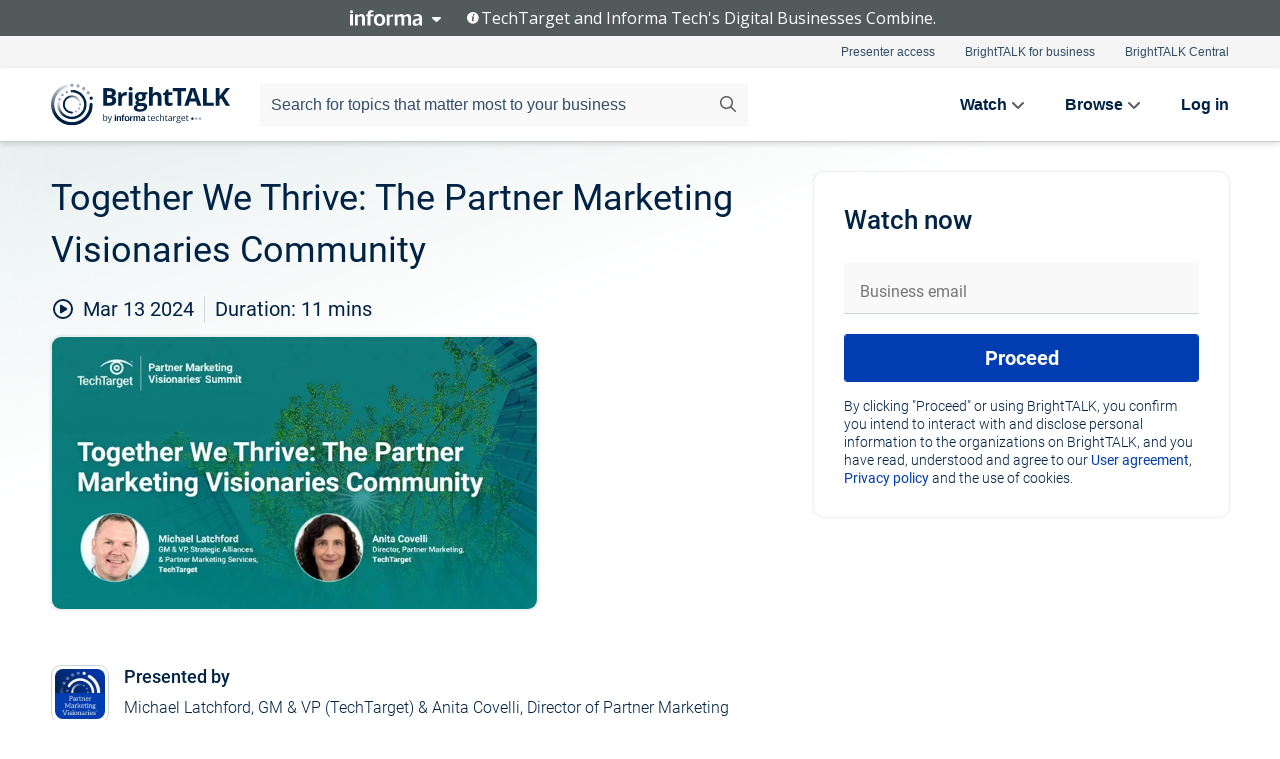

--- FILE ---
content_type: text/html; charset=utf-8
request_url: https://www.brighttalk.com/webcast/18880/604615?utm_source=brighttalk-portal&utm_medium=web&utm_campaign=community&utm_content=upcoming
body_size: 24190
content:
<!DOCTYPE html><html lang="en"><head><meta charSet="utf-8"/><link rel="icon" type="image/png" href="https://assets.brighttalk.com/images/favicon.ico?nocache=1"/><link rel="apple-touch-icon" href="https://assets.brighttalk.com/images/favicon-apple-touch-icon.png?nocache=1"/><link rel="canonical" href="https://www.brighttalk.com/webcast/18880/604615"/><title>Together We Thrive: The Partner Marketing Visionaries Community</title><meta name="description" content="Launched in 2021, Partner Marketing Visionaries is a member-driven community designed for Partner Marketers, by Partner Marketers. Our mission is to ins..."/><meta property="og:type" content="website"/><meta name="og:title" property="og:title" content="Together We Thrive: The Partner Marketing Visionaries Community"/><meta name="og:description" property="og:description" content="Launched in 2021, Partner Marketing Visionaries is a member-driven community designed for Partner Marketers, by Partner Marketers. Our mission is to inspire Partner Marketers and help them hone their craft so they can achieve success for themselves, their programs, and their companies.

Join Michael Latchford (GM &amp; VP, Strategic Alliances &amp; Partner Marketing Services at TechTarget) and Anita Covelli (Director of Partner Marketing at TechTarget) to hear about new ways to stay on top of emerging trends, learn best practices, and connect with your peers, including:

·      Partner Marketing Visionaries LinkedIn Group
·      Partner Marketing Visionaries Interactive Roundtables
·      Partner Marketing Visionaries Discussion Series
·      Partner Marketing Visionaries Resource Library"/><meta property="og:site_name" content="BrightTALK"/><meta property="og:url" content="https://www.brighttalk.com/webcast/18880/604615"/><meta name="brighttalk-channel-id" content="18880"/><meta name="brighttalk-page-architecture" content="react"/><meta name="brighttalk-page-name" content="webcast"/><meta name="brighttalk-content-status" content="recorded"/><meta name="brighttalk-community" content="Social Media Marketing"/><meta name="brighttalk-community-parent" content="Marketing"/><meta name="twitter:card" content="summary"/><meta name="twitter:title" content="Together We Thrive: The Partner Marketing Visionaries Community"/><meta name="twitter:description" content="Launched in 2021, Partner Marketing Visionaries is a member-driven community designed for Partner Marketers, by Partner Marketers. Our mission is to inspire Partner Marketers and help them hone their craft so they can achieve success for themselves, their programs, and their companies.

Join Michael Latchford (GM &amp; VP, Strategic Alliances &amp; Partner Marketing Services at TechTarget) and Anita Covelli (Director of Partner Marketing at TechTarget) to hear about new ways to stay on top of emerging trends, learn best practices, and connect with your peers, including:

·      Partner Marketing Visionaries LinkedIn Group
·      Partner Marketing Visionaries Interactive Roundtables
·      Partner Marketing Visionaries Discussion Series
·      Partner Marketing Visionaries Resource Library"/><meta name="twitter:site" content="BrightTALK"/><meta name="twitter:creator" content=""/><meta property="og:image" content="https://cdn.brighttalk.com/ams/california/images/communication/604615/image_970352.jpg?width=640&amp;height=360"/><meta name="twitter:image" content="https://cdn.brighttalk.com/ams/california/images/communication/604615/image_970352.jpg?width=640&amp;height=360"/><meta name="viewport" content="initial-scale=1.0, width=device-width"/><meta name="robots" content="index,follow"/><script type="application/ld+json">{"@context":"https://schema.org","@type":"Event","name":"Together We Thrive: The Partner Marketing Visionaries Community","description":"Launched in 2021, Partner Marketing Visionaries is a member-driven community designed for Partner Marketers, by Partner Marketers. Our mission is to inspire Partner Marketers and help them hone their craft so they can achieve success for themselves, their programs, and their companies.\n\nJoin Michael Latchford (GM &amp; VP, Strategic Alliances &amp; Partner Marketing Services at TechTarget) and Anita Covelli (Director of Partner Marketing at TechTarget) to hear about new ways to stay on top of emerging trends, learn best practices, and connect with your peers, including:\n\n·      Partner Marketing Visionaries LinkedIn Group\n·      Partner Marketing Visionaries Interactive Roundtables\n·      Partner Marketing Visionaries Discussion Series\n·      Partner Marketing Visionaries Resource Library","about":"Launched in 2021, Partner Marketing Visionaries is a member-driven community designed for Partner Marketers, by Partner Marketers. Our mission is to inspire Partner Marketers and help them hone their craft so they can achieve success for themselves, their programs, and their companies.\n\nJoin Michael Latchford (GM &amp; VP, Strategic Alliances &amp; Partner Marketing Services at TechTarget) and Anita Covelli (Director of Partner Marketing at TechTarget) to hear about new ways to stay on top of emerging trends, learn best practices, and connect with your peers, including:\n\n·      Partner Marketing Visionaries LinkedIn Group\n·      Partner Marketing Visionaries Interactive Roundtables\n·      Partner Marketing Visionaries Discussion Series\n·      Partner Marketing Visionaries Resource Library","startDate":"2024-03-13T19:45:00Z","endDate":"2024-03-13T19:45:11.000Z","url":"https://www.brighttalk.com/webcast/18880/604615","duration":"PT0H0M11S","location":{"@type":"VirtualLocation","name":"BrightTALK","url":"https://www.brighttalk.com/webcast/18880/604615","description":"Launched in 2021, Partner Marketing Visionaries is a member-driven community designed for Partner Marketers, by Partner Marketers. Our mission is to inspire Partner Marketers and help them hone their craft so they can achieve success for themselves, their programs, and their companies.\n\nJoin Michael Latchford (GM &amp; VP, Strategic Alliances &amp; Partner Marketing Services at TechTarget) and Anita Covelli (Director of Partner Marketing at TechTarget) to hear about new ways to stay on top of emerging trends, learn best practices, and connect with your peers, including:\n\n·      Partner Marketing Visionaries LinkedIn Group\n·      Partner Marketing Visionaries Interactive Roundtables\n·      Partner Marketing Visionaries Discussion Series\n·      Partner Marketing Visionaries Resource Library","image":"https://cdn.brighttalk.com/ams/california/images/communication/604615/image_970352.jpg?width=640&amp;height=360"},"image":"https://cdn.brighttalk.com/ams/california/images/communication/604615/image_970352.jpg?width=640&amp;height=360","performer":"Michael Latchford, GM &amp; VP (TechTarget) &amp; Anita Covelli, Director of Partner Marketing (TechTarget)","organizer":{"@type":"Organization","name":"Partner Marketing Visionaries","description":"Partner Marketing Visionaries™ is a member-driven community created to help B2B technology Partner Marketers hone their craft and achieve success for themselves, their programs, and their companies. Stay on top of emerging market trends and learn best practices from 50+ Partner Marketing executives at some of the world’s leading technology companies. These experts share their insights into everything from crafting effective joint go-to-market strategies to driving demand with and through partners to proving Partner Marketing’s impact to the business.\n\n \n\nAbout Informa TechTarget: Infoma TechTarget’s dedicated, global Partner Marketing Services team provides white-glove support and turnkey solutions for Strategy, Content, and Demand. We can help you validate your “better together” story, communicate it throughout the IT buyer’s journey, and access and influence our worldwide network of 50M+ B2B professionals to drive thought leadership, leads, and partner pipeline.","url":"https://www.brighttalk.com/channel/18880"},"eventAttendanceMode":"OnlineEventAttendanceMode","eventStatus":"EventScheduled","aggregateRating":{"@type":"AggregateRating","bestRating":"5","worstRating":"1","ratingValue":"5","ratingCount":"1"}}</script><script async="" src="https://unpkg.com/date-time-format-timezone@latest/build/browserified/date-time-format-timezone-complete-min.js"></script><style type="text/css">

    #cmp-banner {
      position: fixed;
      bottom: 0;
      left: 0;
      z-index: 1200;
    }
    @media (min-width: 960px) {
      #cmp-banner {
        bottom: 20px;
        left: 20px;
      }
    }
    #cmp-banner:empty {
      display: none;
    }

  </style><script type="text/javascript">
	"use strict";function _typeof(t){return(_typeof="function"==typeof Symbol&&"symbol"==typeof Symbol.iterator?function(t){return typeof t}:function(t){return t&&"function"==typeof Symbol&&t.constructor===Symbol&&t!==Symbol.prototype?"symbol":typeof t})(t)}!function(){var t=function(){var t,e,o=[],n=window,r=n;for(;r;){try{if(r.frames.__tcfapiLocator){t=r;break}}catch(t){}if(r===n.top)break;r=r.parent}t||(!function t(){var e=n.document,o=!!n.frames.__tcfapiLocator;if(!o)if(e.body){var r=e.createElement("iframe");r.style.cssText="display:none",r.name="__tcfapiLocator",e.body.appendChild(r)}else setTimeout(t,5);return!o}(),n.__tcfapi=function(){for(var t=arguments.length,n=new Array(t),r=0;r<t;r++)n[r]=arguments[r];if(!n.length)return o;"setGdprApplies"===n[0]?n.length>3&&2===parseInt(n[1],10)&&"boolean"==typeof n[3]&&(e=n[3],"function"==typeof n[2]&&n[2]("set",!0)):"ping"===n[0]?"function"==typeof n[2]&&n[2]({gdprApplies:e,cmpLoaded:!1,cmpStatus:"stub"}):o.push(n)},n.addEventListener("message",(function(t){var e="string"==typeof t.data,o={};if(e)try{o=JSON.parse(t.data)}catch(t){}else o=t.data;var n="object"===_typeof(o)&&null!==o?o.__tcfapiCall:null;n&&window.__tcfapi(n.command,n.version,(function(o,r){var a={__tcfapiReturn:{returnValue:o,success:r,callId:n.callId}};t&&t.source&&t.source.postMessage&&t.source.postMessage(e?JSON.stringify(a):a,"*")}),n.parameter)}),!1))};"undefined"!=typeof module?module.exports=t:t()}();

	(function () { var e = false; var c = window; var t = document; function r() { if (!c.frames["__uspapiLocator"]) { if (t.body) { var a = t.body; var e = t.createElement("iframe"); e.style.cssText = "display:none"; e.name = "__uspapiLocator"; a.appendChild(e) } else { setTimeout(r, 5) } } } r(); function p() { var a = arguments; __uspapi.a = __uspapi.a || []; if (!a.length) { return __uspapi.a } else if (a[0] === "ping") { a[2]({ gdprAppliesGlobally: e, cmpLoaded: false }, true) } else { __uspapi.a.push([].slice.apply(a)) } } function l(t) { var r = typeof t.data === "string"; try { var a = r ? JSON.parse(t.data) : t.data; if (a.__cmpCall) { var n = a.__cmpCall; c.__uspapi(n.command, n.parameter, function (a, e) { var c = { __cmpReturn: { returnValue: a, success: e, callId: n.callId } }; t.source.postMessage(r ? JSON.stringify(c) : c, "*") }) } } catch (a) { } } if (typeof __uspapi !== "function") { c.__uspapi = p; __uspapi.msgHandler = l; c.addEventListener("message", l, false) } })();

	window.__gpp_addFrame=function(e){if(!window.frames[e])if(document.body){var t=document.createElement("iframe");t.style.cssText="display:none",t.name=e,document.body.appendChild(t)}else window.setTimeout(window.__gpp_addFrame,10,e)},window.__gpp_stub=function(){var e=arguments;if(__gpp.queue=__gpp.queue||[],__gpp.events=__gpp.events||[],!e.length||1==e.length&&"queue"==e[0])return __gpp.queue;if(1==e.length&&"events"==e[0])return __gpp.events;var t=e[0],p=e.length>1?e[1]:null,s=e.length>2?e[2]:null;if("ping"===t)p({gppVersion:"1.1",cmpStatus:"stub",cmpDisplayStatus:"hidden",signalStatus:"not ready",supportedAPIs:["2:tcfeuv2","5:tcfcav1","6:uspv1","7:usnatv1","8:uscav1","9:usvav1","10:uscov1","11:usutv1","12:usctv1"],cmpId:0,sectionList:[],applicableSections:[],gppString:"",parsedSections:{}},!0);else if("addEventListener"===t){"lastId"in __gpp||(__gpp.lastId=0),__gpp.lastId++;var n=__gpp.lastId;__gpp.events.push({id:n,callback:p,parameter:s}),p({eventName:"listenerRegistered",listenerId:n,data:!0,pingData:{gppVersion:"1.1",cmpStatus:"stub",cmpDisplayStatus:"hidden",signalStatus:"not ready",supportedAPIs:["2:tcfeuv2","5:tcfcav1","6:uspv1","7:usnatv1","8:uscav1","9:usvav1","10:uscov1","11:usutv1","12:usctv1"],cmpId:0,sectionList:[],applicableSections:[],gppString:"",parsedSections:{}}},!0)}else if("removeEventListener"===t){for(var a=!1,i=0;i<__gpp.events.length;i++)if(__gpp.events[i].id==s){__gpp.events.splice(i,1),a=!0;break}p({eventName:"listenerRemoved",listenerId:s,data:a,pingData:{gppVersion:"1.1",cmpStatus:"stub",cmpDisplayStatus:"hidden",signalStatus:"not ready",supportedAPIs:["2:tcfeuv2","5:tcfcav1","6:uspv1","7:usnatv1","8:uscav1","9:usvav1","10:uscov1","11:usutv1","12:usctv1"],cmpId:0,sectionList:[],applicableSections:[],gppString:"",parsedSections:{}}},!0)}else"hasSection"===t?p(!1,!0):"getSection"===t||"getField"===t?p(null,!0):__gpp.queue.push([].slice.apply(e))},window.__gpp_msghandler=function(e){var t="string"==typeof e.data;try{var p=t?JSON.parse(e.data):e.data}catch(e){p=null}if("object"==typeof p&&null!==p&&"__gppCall"in p){var s=p.__gppCall;window.__gpp(s.command,(function(p,n){var a={__gppReturn:{returnValue:p,success:n,callId:s.callId}};e.source.postMessage(t?JSON.stringify(a):a,"*")}),"parameter"in s?s.parameter:null,"version"in s?s.version:"1.1")}},"__gpp"in window&&"function"==typeof window.__gpp||(window.__gpp=window.__gpp_stub,window.addEventListener("message",window.__gpp_msghandler,!1),window.__gpp_addFrame("__gppLocator"));

	window._sp_queue = [];
	window._sp_ = {
		config: {
			accountId: 370,
			baseEndpoint: 'https://cdn.privacy-mgmt.com',
			usnat: {
					 includeUspApi: true
			  },

			gdpr: { },
			events: {
				onMessageChoiceSelect: function (message_type, choice_id, choice_type_id) {

					// Code to make 'Accept' and 'Reject' buttons work in the CPPA banner
					if (message_type === "usnat") {
						console.log(choice_type_id);
						if (choice_type_id === 11 || choice_type_id === 13) {
							document.getElementById("cmp-banner").style.display = "none";
						}
						if (choice_type_id === 11) {
							localStorage.setItem("acceptconsent", "true");
						} else {
							localStorage.setItem("acceptconsent", "false");
						}
					} else {
						if (choice_type_id === 11) {
							localStorage.setItem("acceptconsent", "true");
						} else {
							localStorage.setItem("acceptconsent", "false");
						}
					}

				},
				onMessageReady: function() {
					console.log('[event] onMessageReady', arguments);
				},
				onMessageChoiceError: function() {
					console.log('[event] onMessageChoiceError', arguments);
				},
				onPrivacyManagerAction: function() {
					console.log('[event] onPrivacyManagerAction', arguments);
				},
				onPMCancel: function() {
					console.log('[event] onPMCancel', arguments);
				},
				onMessageReceiveData: function() {
					console.log('[event] onMessageReceiveData', arguments);
				},
				onSPPMObjectReady: function() {
					console.log('[event] onSPPMObjectReady', arguments);
				},
				onConsentReady: function (message_type, choice_type_id, choice_id, consentUUID, euconsent) {
					console.log('[event] onConsentReady', arguments);
				},
				onError: function() {
					console.log('[event] onError', arguments);
				},
			}
		}
	}
	</script><script src="https://cdn.privacy-mgmt.com/unified/wrapperMessagingWithoutDetection.js" async=""></script><meta name="next-head-count" content="31"/><script type="text/javascript">

    window.dataLayer = window.dataLayer || [];
    function gtag() { dataLayer.push(arguments); }

    //default behavior
    gtag('consent', 'default', {
      'ad_storage': 'granted',
      'analytics_storage': 'granted',
      'wait_for_update': 500
    });

    //behavior specific for end-users in the EEA
    gtag('consent', 'default', {
      'ad_storage': 'denied',
      'analytics_storage': 'denied',
      'region': ['BE', 'BG', 'CZ', 'DK', 'CY', 'LV', 'LT', 'LU', 'ES', 'FR', 'HR', 'IT', 'PL', 'PT', 'RO', 'SI', 'HU', 'MT', 'NL', 'AT', 'IS', 'LI', 'NO', 'SK', 'FI', 'SE', 'DE', 'EE', 'IE', 'EL'],
      'wait_for_update': 500
    });

  </script><script id="gtmScript" nonce="">(function(w,d,s,l,i){w[l]=w[l]||[];w[l].push({'gtm.start':
                    new Date().getTime(),event:'gtm.js'});var f=d.getElementsByTagName(s)[0],
                    j=d.createElement(s),dl=l!='dataLayer'?'&l='+l:'';j.async=true;j.src=
                    'https://www.googletagmanager.com/gtm.js?id='+i+dl;var n=d.querySelector('[nonce]');
                    n&&j.setAttribute('nonce',n.nonce||n.getAttribute('nonce'));f.parentNode.insertBefore(j,f);
                    })(window,document,'script','dataLayer','GTM-NCXH7DF');</script><meta name="brighttalk-build"/><script type="module" src="https://www.brighttalk.com/globalauth-helpercomponent/globalauth-helpercomponent.esm.js"></script><link rel="preload" href="/webcast/_next/static/css/4408fd0edb7eefd9.css" as="style"/><link rel="stylesheet" href="/webcast/_next/static/css/4408fd0edb7eefd9.css" data-n-g=""/><link rel="preload" href="/webcast/_next/static/css/bf90c7f80c3d688c.css" as="style"/><link rel="stylesheet" href="/webcast/_next/static/css/bf90c7f80c3d688c.css" data-n-p=""/><link rel="preload" href="/webcast/_next/static/css/ce5fea244d2c7257.css" as="style"/><link rel="stylesheet" href="/webcast/_next/static/css/ce5fea244d2c7257.css"/><noscript data-n-css=""></noscript><script defer="" nomodule="" src="/webcast/_next/static/chunks/polyfills-c67a75d1b6f99dc8.js"></script><script defer="" src="/webcast/_next/static/chunks/479.00bec7571fc3660a.js"></script><script src="/webcast/_next/static/chunks/webpack-26f4cc8e0a501328.js" defer=""></script><script src="/webcast/_next/static/chunks/framework-aeb85a5e071ca0cb.js" defer=""></script><script src="/webcast/_next/static/chunks/main-c05ad2e766969304.js" defer=""></script><script src="/webcast/_next/static/chunks/pages/_app-88b1430bbcaffaa8.js" defer=""></script><script src="/webcast/_next/static/chunks/ad54e6ef-baf8410d2a54234b.js" defer=""></script><script src="/webcast/_next/static/chunks/28455a0b-f262a48674952fe5.js" defer=""></script><script src="/webcast/_next/static/chunks/94-0fcdae1b49b3bd17.js" defer=""></script><script src="/webcast/_next/static/chunks/245-c192ff7fc3392b81.js" defer=""></script><script src="/webcast/_next/static/chunks/9-0a25cac403357889.js" defer=""></script><script src="/webcast/_next/static/chunks/pages/%5BchannelId%5D/%5BwebcastId%5D-cc704ed89ef6659b.js" defer=""></script><script src="/webcast/_next/static/3238/_buildManifest.js" defer=""></script><script src="/webcast/_next/static/3238/_ssgManifest.js" defer=""></script><style id="__jsx-3739872347">.previewImg.jsx-3739872347{background:url(https://cdn.brighttalk.com/ams/california/images/communication/604615/image_970352.jpg?width=640&height=360)center center no-repeat;-webkit-filter:blur(4rem)grayscale(30%);filter:blur(4rem)grayscale(30%);opacity:.17;-webkit-background-size:cover;-moz-background-size:cover;-o-background-size:cover;background-size:cover;width:100%;height:100%;-webkit-transform:scale(1.1);-moz-transform:scale(1.1);-ms-transform:scale(1.1);-o-transform:scale(1.1);transform:scale(1.1)}</style></head><body><noscript><iframe src="https://www.googletagmanager.com/ns.html?id=GTM-NCXH7DF"
                height="0" width="0" style="display:none;visibility:hidden"></iframe></noscript><div id="__next"> <div class="InformaBanner_light__oav1_ InformaBanner_banner__5OVWh"><div class="InformaBanner_container__lAm_Y"><div class="InformaBanner_line-message__vc5WN"><button class="InformaBanner_btn-toggle__6eadl"><img class="InformaBanner_logo-text__5ZhoW" src="[data-uri]" alt="Informa Logo"/><img class="InformaBanner_icon-downArrow__iK5Eo" src="[data-uri]" alt="Toggle"/></button><p><img class="InformaBanner_icon-info__cbp6P" src="[data-uri]" alt="Info"/><span class="">TechTarget and Informa Tech&#x27;s Digital Businesses Combine.</span></p></div><div class="InformaBanner_expanded-message-detail__ZfXMh"><p class="InformaBanner_en__B2IaO InformaBanner_lead-copy__kkQ9H"><span class="">Together, we power an unparalleled network of 220+ online properties covering 10,000+ granular topics, serving an audience of 50+ million professionals with original, objective content from trusted sources. We help you gain critical insights and make more informed decisions across your business priorities.</span></p></div></div></div><div class="PageContent_app__Tw3yY"><div id="cmp-banner"></div><div class="ClientHeader_ClientHeader__Yhcmr ClientHeader_ClientHeader-basics__Tkt9O" data-preview-img="https://cdn.brighttalk.com/ams/california/images/communication/604615/image_970352.jpg?width=640&amp;height=360" aria-hidden="true" data-bdd="client-header"><div class="jsx-3739872347 previewImg"></div><div class="ClientHeader_ClientHeader--Gradient___ql1Q ClientHeader_ClientHeader-basics__Tkt9O"></div></div><span><div class="GlobalHeader_global-header__7RU_n"><link rel="modulepreload" href="https://www.brighttalk.com/webcomponent/dist/brighttalk-web-components/brighttalk-web-components.esm.js"/></div></span><div class="Container_Container__cJtME PageContent_Player-Content__cuHLP"><main class="PageContent_Player-Content-Main__dT2hM" id="bt-player-content-main"><section class="Section_Section30__FyFjI"><h1 class="globalStyle_hnr__RgsYz" data-bdd="player-webcast-title">Together We Thrive: The Partner Marketing Visionaries Community</h1><section class="Section_Section10__MY7SZ WebcastHeader_WebcastHeader-Subheader-Container__eoyOs" data-bdd="player-webcast-content"><div class="WebcastHeader_WebcastHeaders-wrap__ub947"><div class="WebcastHeader_WebcastHeader-Subheader__2hOd6"><div class="WebcastHeader_WebcastHeader-date-time-wrap__5DSIB"><time class="WebcastHeader_WebcastHeader-Duration__Ojp_n" data-bdd="player-webcast-duration" dateTime="11m"><span>Duration: </span><span>11<!-- --> mins</span></time></div></div><div class="WebcastHeader_WebcastHeader-Extra__mYsCW"></div></div></section><section class="Section_Section40__iljNL DefaultWebcastContent_DefaultWebcastContent--pad-right__m0r9W"><div class="PlayerPlaceholder_outer__erL98" data-bdd="player-placeholder"><div class="PlayerPlaceholder_PlayerPlaceholder__E0yEP" id="default-placeholder"><div style="--aspect-ratio:(16/9)" data-bdd="thumbnail-container" class="Thumbnail_thumbnail__nQlEr Thumbnail_thumbnail--small__tLn5m thumbnail PlayerPlaceholder_PlayerPlaceholder-ThumbnailIE__p2acC PlayerPlaceholder_PlayerPlaceholder--max-height__ylfXH PlayerPlaceholder_PlayerNoCrusor__AAgzp"><img src="https://cdn.brighttalk.com/ams/california/images/communication/604615/image_970352.jpg?width=640&amp;height=360" alt="" class="Thumbnail_thumbnail-img__Odh48" data-bdd="player-placeholder-thumbnail" width="647" height="364"/></div></div></div></section><section data-bdd="player-details"><article class="DefaultWebcastContent_DefaultWebcastContent-article__NVTL1"><div class="DefaultWebcastContent_DefaultWebcastContent-ChannelLogo__PbB1y" data-bdd="player-channel-logo" aria-hidden="true"><div class="DefaultWebcastContent_Channel-Image-Wrapper__BBPXC"><img alt="Partner Marketing Visionaries" loading="lazy" width="300" height="300" decoding="async" data-nimg="1" class="img-fluid h-100 w-100" style="color:transparent" srcSet="/webcast/_next/image?url=https%3A%2F%2Fcdn.brighttalk.com%2Fams%2Fcalifornia%2Fimages%2Fchannel%2F18880%2Fimage_1022091.jpg%3Fwidth%3D300%26height%3D300&amp;w=384&amp;q=75 1x, /webcast/_next/image?url=https%3A%2F%2Fcdn.brighttalk.com%2Fams%2Fcalifornia%2Fimages%2Fchannel%2F18880%2Fimage_1022091.jpg%3Fwidth%3D300%26height%3D300&amp;w=640&amp;q=75 2x" src="/webcast/_next/image?url=https%3A%2F%2Fcdn.brighttalk.com%2Fams%2Fcalifornia%2Fimages%2Fchannel%2F18880%2Fimage_1022091.jpg%3Fwidth%3D300%26height%3D300&amp;w=640&amp;q=75"/></div></div><div class="DefaultWebcastContent_DefaultWebcastContent-Presented__pye_R"><h2 class="DefaultWebcastContent_DefaultWebcastContent-Header3__AZoDj">Presented by</h2><p class="DefaultWebcastContent_DefaultWebcastContent-P__e8prc" data-bdd="player-presenter">Michael Latchford, GM &amp; VP (TechTarget) &amp; Anita Covelli, Director of Partner Marketing (TechTarget)</p></div></article><article><h2 class="DefaultWebcastContent_DefaultWebcastContent-Header3__AZoDj">About this talk</h2><div class="DefaultWebcastContent_DefaultWebcastContent-P__e8prc" data-bdd="player-body"><div class="Markdown_Markdown__kIRZG">Launched in 2021, Partner Marketing Visionaries is a member-driven community designed for Partner Marketers, by Partner Marketers. Our mission is to inspire Partner Marketers and help them hone their craft so they can achieve success for themselves, their programs, and their companies.

Join Michael Latchford (GM & VP, Strategic Alliances & Partner Marketing Services at TechTarget) and Anita Covelli (Director of Partner Marketing at TechTarget) to hear about new ways to stay on top of emerging trends, learn best practices, and connect with your peers, including:

·      Partner Marketing Visionaries LinkedIn Group
·      Partner Marketing Visionaries Interactive Roundtables
·      Partner Marketing Visionaries Discussion Series
·      Partner Marketing Visionaries Resource Library</div></div></article></section></section><div class="ChannelInfo_channel-info-container__qA1DZ"><div class="ChannelInfo_horizontal-card__Zig9Q mb-4 row"><div class="ChannelInfo_channel-info-wrapper__M9Baq"><div class="col-md-4 ChannelInfo_channel-info-image__OBxNW"><div class="ChannelInfo_card-image-wrapper__AFlnA"><a href="https://www.brighttalk.com/channel/18880/" title="Visit Partner Marketing Visionaries&#x27;s channel" data-bdd="channel-info-channel-link"><img alt="Partner Marketing Visionaries" loading="lazy" width="300" height="300" decoding="async" data-nimg="1" class="img-fluid h-100 w-100 ChannelInfo_card-image__xy9wa" style="color:transparent" srcSet="/webcast/_next/image?url=https%3A%2F%2Fcdn.brighttalk.com%2Fams%2Fcalifornia%2Fimages%2Fchannel%2F18880%2Fimage_1022091.jpg%3Fwidth%3D300%26height%3D300&amp;w=384&amp;q=75 1x, /webcast/_next/image?url=https%3A%2F%2Fcdn.brighttalk.com%2Fams%2Fcalifornia%2Fimages%2Fchannel%2F18880%2Fimage_1022091.jpg%3Fwidth%3D300%26height%3D300&amp;w=640&amp;q=75 2x" src="/webcast/_next/image?url=https%3A%2F%2Fcdn.brighttalk.com%2Fams%2Fcalifornia%2Fimages%2Fchannel%2F18880%2Fimage_1022091.jpg%3Fwidth%3D300%26height%3D300&amp;w=640&amp;q=75"/></a></div></div><div class="ChannelInfo_card-body__Cm7rx col-md-8"><a href="https://www.brighttalk.com/channel/18880/" title="Visit Partner Marketing Visionaries&#x27;s channel" data-bdd="channel-info-channel-link" class="ChannelInfo_card-title-link__erJbG"><h2 class="ChannelInfo_card-title__uZ534">Partner Marketing Visionaries</h2></a><div class="ChannelInfo_card-statistics__HDPkB"><span data-bdd="channel-info-subscribers">12095<!-- --> subscribers</span><span><span class="ChannelInfo_text-divider__IdRn6"></span>68<!-- --> talks</span></div><div class="ChannelInfo_card-strapline__hBp5d"><span width="0"><span></span><span>Insights + best practices for Partner Marketers, by Partner Marketers</span><span style="position:fixed;visibility:hidden;top:0;left:0">…</span></span></div><div class="ChannelInfo_card-description__vs4sW"><span width="0"><span></span><span>Partner Marketing Visionaries™ is a member-driven community created to help B2B technology Partner Marketers hone their craft and achieve success for themselves, their programs, and their companies. Stay on top of emerging market trends and learn best practices from 50+ Partner Marketing executives at some of the world’s leading technology companies. These experts share their insights into everything from crafting effective joint go-to-market strategies to driving demand with and through partners to proving Partner Marketing’s impact to the business.

 

About Informa TechTarget: Infoma TechTarget’s dedicated, global Partner Marketing Services team provides white-glove support and turnkey solutions for Strategy, Content, and Demand. We can help you validate your “better together” story, communicate it throughout the IT buyer’s journey, and access and influence our worldwide network of 50M+ B2B professionals to drive thought leadership, leads, and partner pipeline.</span><span style="position:fixed;visibility:hidden;top:0;left:0">…</span></span></div></div></div></div></div><section class="Section_Section30__FyFjI RelatedTopics_RelatedTopics__J973v" data-bdd="related-topic"><div class="RelatedTopics_RelatedTopics-Label__Qc2fT" data-bdd="related-topic-header">Related topics</div><div class="RelatedTopics_RelatedTopics-Items__VQabW" data-bdd="related-topic-items"><a href="https://www.brighttalk.com/topic/partner-marketing-visionaries" class="RelatedTopics_RelatedTopics-Link__p7ZnJ" data-bdd="related-topic-0-link"><div class="RelatedTopics_RelatedTopics-Item__T42J0" data-bdd="related-topic-0-text">partner marketing visionaries</div></a><a href="https://www.brighttalk.com/topic/pmv-summit" class="RelatedTopics_RelatedTopics-Link__p7ZnJ" data-bdd="related-topic-1-link"><div class="RelatedTopics_RelatedTopics-Item__T42J0" data-bdd="related-topic-1-text">pmv summit</div></a><a href="https://www.brighttalk.com/topic/pmv" class="RelatedTopics_RelatedTopics-Link__p7ZnJ" data-bdd="related-topic-2-link"><div class="RelatedTopics_RelatedTopics-Item__T42J0" data-bdd="related-topic-2-text">pmv</div></a><a href="https://www.brighttalk.com/topic/partner" class="RelatedTopics_RelatedTopics-Link__p7ZnJ" data-bdd="related-topic-3-link"><div class="RelatedTopics_RelatedTopics-Item__T42J0" data-bdd="related-topic-3-text">partner</div></a><a href="https://www.brighttalk.com/topic/alliance" class="RelatedTopics_RelatedTopics-Link__p7ZnJ" data-bdd="related-topic-4-link"><div class="RelatedTopics_RelatedTopics-Item__T42J0" data-bdd="related-topic-4-text">alliance</div></a><a href="https://www.brighttalk.com/topic/partner-marketing" class="RelatedTopics_RelatedTopics-Link__p7ZnJ" data-bdd="related-topic-5-link"><div class="RelatedTopics_RelatedTopics-Item__T42J0" data-bdd="related-topic-5-text">Partner Marketing</div></a><a href="https://www.brighttalk.com/topic/alliance-marketing" class="RelatedTopics_RelatedTopics-Link__p7ZnJ" data-bdd="related-topic-6-link"><div class="RelatedTopics_RelatedTopics-Item__T42J0" data-bdd="related-topic-6-text">alliance marketing</div></a><a href="https://www.brighttalk.com/topic/channel-marketing" class="RelatedTopics_RelatedTopics-Link__p7ZnJ" data-bdd="related-topic-7-link"><div class="RelatedTopics_RelatedTopics-Item__T42J0" data-bdd="related-topic-7-text">channel marketing</div></a><a href="https://www.brighttalk.com/topic/partner-ecosystem" class="RelatedTopics_RelatedTopics-Link__p7ZnJ" data-bdd="related-topic-8-link"><div class="RelatedTopics_RelatedTopics-Item__T42J0" data-bdd="related-topic-8-text">partner ecosystem</div></a><a href="https://www.brighttalk.com/topic/partner-strategy" class="RelatedTopics_RelatedTopics-Link__p7ZnJ" data-bdd="related-topic-9-link"><div class="RelatedTopics_RelatedTopics-Item__T42J0" data-bdd="related-topic-9-text">partner strategy</div></a></div></section></main><aside class="PageContent_Player-Content-Aside__ejqAg"><div class="SidePanel_form-wrapper__XAlVE"><div class="SidePanel_globalauth-wrapper__fRQUj"><div class="SidePanel_spinner-wrapper__vIlwe"><div class="GlobalAuthSkeleton_wrapper__bWg5s"><div class="GlobalAuthSkeleton_skeleton-loader-item__QXrVE GlobalAuthSkeleton_heading__oXy64"></div><div class="GlobalAuthSkeleton_skeleton-loader-item__QXrVE GlobalAuthSkeleton_input__q43DK"></div><div class="GlobalAuthSkeleton_skeleton-loader-item__QXrVE GlobalAuthSkeleton_button__Ji96E"></div><div class="GlobalAuthSkeleton_skeleton-loader-item__QXrVE GlobalAuthSkeleton_text___CPXT"></div><div class="GlobalAuthSkeleton_privacy-text__U75_Y"><div class="GlobalAuthSkeleton_skeleton-loader-item__QXrVE GlobalAuthSkeleton_text___CPXT"></div><div class="GlobalAuthSkeleton_skeleton-loader-item__QXrVE GlobalAuthSkeleton_text___CPXT"></div><div class="GlobalAuthSkeleton_skeleton-loader-item__QXrVE GlobalAuthSkeleton_text___CPXT"></div><div class="GlobalAuthSkeleton_skeleton-loader-item__QXrVE GlobalAuthSkeleton_text___CPXT"></div><div class="GlobalAuthSkeleton_skeleton-loader-item__QXrVE GlobalAuthSkeleton_text-1__a9eLg"></div></div></div></div></div></div></aside></div><div class="global-footer"><style>
       .global-footer {
			background-color: #283857;
			min-height: 394px;
		}
      </style></div><script src="https://www.brighttalk.com/webcomponent/dist/techtarget-informa-banner/techtarget-informa-footer.js?v=1.0.0"></script><techtarget-informa-footer theme="light" language="en"></techtarget-informa-footer></div> </div><script id="__NEXT_DATA__" type="application/json">{"props":{"pageProps":{"channelId":"18880","webcastId":"604615","channel":{"id":18880,"statistics":{"upcomingCommunications":"2","liveCommunications":"0","recordedCommunications":"66","subscribers":"12095","viewedSeconds":"5866592"},"channelName":"Partner Marketing Visionaries","channelUrl":"https://www.brighttalk.com/channel/18880","channelDescription":"Partner Marketing Visionaries™ is a member-driven community created to help B2B technology Partner Marketers hone their craft and achieve success for themselves, their programs, and their companies. Stay on top of emerging market trends and learn best practices from 50+ Partner Marketing executives at some of the world’s leading technology companies. These experts share their insights into everything from crafting effective joint go-to-market strategies to driving demand with and through partners to proving Partner Marketing’s impact to the business.\n\n \n\nAbout Informa TechTarget: Infoma TechTarget’s dedicated, global Partner Marketing Services team provides white-glove support and turnkey solutions for Strategy, Content, and Demand. We can help you validate your “better together” story, communicate it throughout the IT buyer’s journey, and access and influence our worldwide network of 50M+ B2B professionals to drive thought leadership, leads, and partner pipeline.","strapLine":"Insights + best practices for Partner Marketers, by Partner Marketers","visibility":"included","channelImg":"https://cdn.brighttalk.com/ams/california/images/channel/18880/image_1022091.jpg?width=300\u0026height=300","locale":"en-US","showAttendees":true,"showShare":true,"showSocial":true},"webcast":{"id":604615,"channel":{"id":18880},"title":"Together We Thrive: The Partner Marketing Visionaries Community","description":"Launched in 2021, Partner Marketing Visionaries is a member-driven community designed for Partner Marketers, by Partner Marketers. Our mission is to inspire Partner Marketers and help them hone their craft so they can achieve success for themselves, their programs, and their companies.\n\nJoin Michael Latchford (GM \u0026 VP, Strategic Alliances \u0026 Partner Marketing Services at TechTarget) and Anita Covelli (Director of Partner Marketing at TechTarget) to hear about new ways to stay on top of emerging trends, learn best practices, and connect with your peers, including:\n\n·      Partner Marketing Visionaries LinkedIn Group\n·      Partner Marketing Visionaries Interactive Roundtables\n·      Partner Marketing Visionaries Discussion Series\n·      Partner Marketing Visionaries Resource Library","presenter":"Michael Latchford, GM \u0026 VP (TechTarget) \u0026 Anita Covelli, Director of Partner Marketing (TechTarget)","duration":11,"keywords":"partner marketing visionaries, pmv summit, pmv, partner, alliance, Partner Marketing, alliance marketing, channel marketing, partner ecosystem, partner strategy","start":"2024-03-13T19:45:00Z","entryTime":"2024-03-13T19:40:00Z","end":"","status":"recorded","timeZone":"America/New_York","url":"https://www.brighttalk.com/webcast/18880/604615","isGigCancelled":false,"previewImg":"https://cdn.brighttalk.com/ams/california/images/communication/604615/image_970352.jpg?width=640\u0026height=360","topics":[{"title":"partner marketing visionaries","url":"https://www.brighttalk.com/topic/partner-marketing-visionaries"},{"title":"pmv summit","url":"https://www.brighttalk.com/topic/pmv-summit"},{"title":"pmv","url":"https://www.brighttalk.com/topic/pmv"},{"title":"partner","url":"https://www.brighttalk.com/topic/partner"},{"title":"alliance","url":"https://www.brighttalk.com/topic/alliance"},{"title":"Partner Marketing","url":"https://www.brighttalk.com/topic/partner-marketing"},{"title":"alliance marketing","url":"https://www.brighttalk.com/topic/alliance-marketing"},{"title":"channel marketing","url":"https://www.brighttalk.com/topic/channel-marketing"},{"title":"partner ecosystem","url":"https://www.brighttalk.com/topic/partner-ecosystem"},{"title":"partner strategy","url":"https://www.brighttalk.com/topic/partner-strategy"}],"pageState":"ondemand","visibility":"public","syndication":null,"rating":5,"ratingCount":1},"summit":{"title":"Partner Marketing Visionaries™ Summit 2024: Together We Thrive","summitDate":"2024-03-12T15:00:00Z","summitEndDate":"2024-03-13T21:00:00Z","img":"https://cdn.brighttalk.com/ams/california/images/summit/6292/image_960507.png","link":"https://summits.brighttalk.com/summit/6292","target":"","type":"BrightTALK Summit","isSeriesOrOriginals":false,"tracks":[{"key":4750,"value":"Day 1 - March 12"},{"key":4751,"value":"Day 2 - March 13"}],"upcoming":[],"live":[],"onDemand":[{"id":604614,"channelId":18880,"date":"2024-03-13T19:00:00Z","title":"Executive Insights: The Future of Tech Partner Marketing","status":"recorded","thumbnail":{"alt":"Executive Insights: The Future of Tech Partner Marketing","url":"https://cdn.brighttalk.com/ams/california/images/communication/604614/image_970353.jpg?width=640\u0026height=360"},"link":"https://www.brighttalk.com/webcast/18880/604614?utm_source=brighttalk-portal\u0026utm_medium=web\u0026utm_campaign=player-page-feed\u0026utm_content=summit-talk","presenter":"Chris Ogburn (Amazon Web Services) \u0026 Michael Latchford (TechTarget)","description":"The impact and power of strategic partnerships in the technology industry has never been greater, and partner ecosystems are becoming increasingly critical to corporate strategies for driving customer success, innovation, and revenue growth. \n\nJoin us as TechTarget’s Michael Latchford sits down with Chris Ogburn, Director of Marketing, Global Partners, Alliances \u0026 AWS Marketplace at Amazon Web Services for an exclusive fireside chat. Michael will ask him to share his outlook on the future of technology Partner Marketing and the following important topics:\n\n·      Key industry trends poised to change the face of Partner Marketing in the next 3-5 years\n·      Emerging opportunities for companies to supercharge growth through their partner ecosystems\n·      How Partner Marketing leaders should adapt to capitalize on these opportunities and stay ahead of the game \n\nPartner Marketers will walk away inspired to achieve success for their careers, their companies, and their partners.","track":4751,"duration":1880},{"id":604613,"channelId":18880,"date":"2024-03-13T18:00:00Z","title":"Elevating the Voice of Partner Marketing Within the Organization","status":"recorded","thumbnail":{"alt":"Elevating the Voice of Partner Marketing Within the Organization","url":"https://cdn.brighttalk.com/ams/california/images/communication/604613/image_970354.jpg?width=640\u0026height=360"},"link":"https://www.brighttalk.com/webcast/18880/604613?utm_source=brighttalk-portal\u0026utm_medium=web\u0026utm_campaign=player-page-feed\u0026utm_content=summit-talk","presenter":"Francine Anthony (Partner Marketing Executive), Kristin Heisner (Commvault), Cheryl Cook (Dell Technologies)","description":"Partner Marketing executives around the globe face some common roadblocks: their peers don’t quite understand the nuances of the partner ecosystem, the partner go-to-market motion is often an afterthought, and late involvement consistently forces their small but mighty teams into reactive mode. The time has come for Partner Marketers to secure their seat at the executive table and add their voice to the strategic conversations happening around it.\n\nJoin Partner Marketing Executive Francine Anthony as she sits down with Kristin Heisner (Sr. Director, Global Partner Marketing at Commvault) and Cheryl Cook (SVP, Global Partner Marketing at Dell Technologies) for a lively conversation about elevating the role of Partner Marketing in technology companies. They will dive into:\n\n·      Best practices for articulating your vision for Partner Marketing to the rest of the organization\n·      The importance of aligning with your peers in marketing, sales, and product early and often\n·      How to do more with less by tapping into resources from other internal teams\n·      Real-world advice to help you successfully prove Partner Marketing’s value","track":4751,"duration":2338},{"id":604612,"channelId":18880,"date":"2024-03-13T17:00:00Z","title":"Measuring Success: Tips for Proving the Impact of Partner Marketing","status":"recorded","thumbnail":{"alt":"Measuring Success: Tips for Proving the Impact of Partner Marketing","url":"https://cdn.brighttalk.com/ams/california/images/communication/604612/image_970939.jpg?width=640\u0026height=360"},"link":"https://www.brighttalk.com/webcast/18880/604612?utm_source=brighttalk-portal\u0026utm_medium=web\u0026utm_campaign=player-page-feed\u0026utm_content=summit-talk","presenter":"Michael Latchford (TechTarget), Aimee Catalano (Google Cloud) \u0026 Karine Elsen (Avalara)","description":"Let’s face it – demonstrating the return on Partner Marketing investments has never been easy and it’s growing exponentially more complex. But quantifying Partner Marketing’s value with data that the executive team trusts is a pre-requisite to elevating your team’s visibility in the organization. Whether you are just getting started with performance reporting or you’re a seasoned pro looking to fine-tune your approach, this session is for you.\n\nJoin Michael Latchford (GM \u0026 VP, Strategic Alliances \u0026 Partner Marketing Services at TechTarget), Aimee Catalano (Partner Marketing Executive at Google Cloud) and Karine Elsen (VP, Global Partner Marketing at Avalara) as they dig into cutting-edge ways to prove Partner Marketing’s impact. You will learn:\n\n·      How to uncover the core business objectives that matter most to your executive team\n·      Tips for aligning your Partner Marketing success metrics to these strategic priorities\n·      The table-stakes key performance indicators you should start tracking today\n·      Tips to help you overcome common roadblocks to measuring results\n·      Practical advice to help you get started with Partner Marketing performance reporting","track":4751,"duration":3089},{"id":604611,"channelId":18880,"date":"2024-03-13T16:00:00Z","title":"Building a Demand Engine: Scaling Pipeline Creation Through Partners","status":"recorded","thumbnail":{"alt":"Building a Demand Engine: Scaling Pipeline Creation Through Partners","url":"https://cdn.brighttalk.com/ams/california/images/communication/604611/image_970356.jpg?width=640\u0026height=360"},"link":"https://www.brighttalk.com/webcast/18880/604611?utm_source=brighttalk-portal\u0026utm_medium=web\u0026utm_campaign=player-page-feed\u0026utm_content=summit-talk","presenter":"Robin Wolf (NVIDIA), Laurie Mitchell (Wasabi Technologies), Vinita Srivalsan (Couchbase), Tricia Atchison (Equinix)","description":"Are you faced with aggressive partner pipeline targets, limited resources and budget, and an ecosystem of partners with varying levels of marketing maturity? You’re not alone. To generate demand at scale, Partner Marketers must provide proven, easy-to-execute lead generation campaigns and prescriptive guidance that helps partners convert top-of-funnel interest into partner pipeline.\n\nIf a through-partner motion is core to your go-to-market strategy, join us as Robin Wolf (Sr. Director, Enterprise Partner Marketing at NVIDIA) sits down with Laurie Mitchell (SVP, Global Marketing at Wasabi Technologies), Vinita Srivalsan (Vice President, Partner \u0026 Alliance Marketing at Couchbase) and Tricia Atchison (VP, Global Partner \u0026 Americas Marketing at Equinix) to discuss:\n\n·      How to prioritize the partners who are most likely to move the needle\n·      The importance of balancing structure and customizability for partner-led campaigns\n·      Proven techniques to help your partners effectively follow-up with and nurture leads\n·      Real-world examples of packaged campaigns that drove partner pipeline\n·      Tips for connecting the dots between leads and registered opportunities","track":4751,"duration":2002},{"id":604609,"channelId":18880,"date":"2024-03-13T15:00:00Z","title":"Plan Globally, Execute Locally: The Nuances of Regional Partner Marketing","status":"recorded","thumbnail":{"alt":"Plan Globally, Execute Locally: The Nuances of Regional Partner Marketing","url":"https://cdn.brighttalk.com/ams/california/images/communication/604609/image_969510.png?width=640\u0026height=360"},"link":"https://www.brighttalk.com/webcast/18880/604609?utm_source=brighttalk-portal\u0026utm_medium=web\u0026utm_campaign=player-page-feed\u0026utm_content=summit-talk","presenter":"Anna Lawler (Dynatrace) \u0026 Mark Murphy (Cisco)","description":"Going to market with and through partners on a global scale can be challenging. Countries across EMEA, APAC, and LATAM each have their own local languages, cultural subtleties, and preferences for content, campaigns, and events. Savvy Partner Marketers know that you can’t simply reuse what worked in North America and expect the same results – something that succeeded in San Francisco may fail in London, Tokyo, or Mexico City.\n\nJoin Anna Lawler (VP, Global Partner Marketing at Dynatrace) as she sits down with Mark Murphy (Director, Global Partner Marketing at Cisco) to explore:\n\n·      Common global Partner Marketing challenges and how to overcome them\n·      Real-world lessons learned and tips for succeeding in key geographies\n·      The importance of providing in-region resources with autonomy around where to invest\n·      Best practices for providing assets, programs, and playbooks that can be tailored regionally\n·      Techniques to balance flexibility at the local level with consistency worldwide","track":4751,"duration":3304},{"id":604607,"channelId":18880,"date":"2024-03-12T20:00:00Z","title":"Managing Change in a Growing \u0026 Evolving Partner Ecosystem","status":"recorded","thumbnail":{"alt":"Managing Change in a Growing \u0026 Evolving Partner Ecosystem","url":"https://cdn.brighttalk.com/ams/california/images/communication/604607/image_970357.jpg?width=640\u0026height=360"},"link":"https://www.brighttalk.com/webcast/18880/604607?utm_source=brighttalk-portal\u0026utm_medium=web\u0026utm_campaign=player-page-feed\u0026utm_content=summit-talk","presenter":"Patty Grow, Head of Enterprise Workloads \u0026 GSI (AWS) \u0026 Julia Foster, VP, Global Partner Marketing (Salesforce)","description":"Now more than ever, technology companies are turning to their partner ecosystems as a crucial element of their growth strategies. In turn, the partner world is becoming more complex, crowded, and competitive. Partner Marketing leaders are being challenged to support additional go-to-market motions and more partners, often without increasing their budgets or adding resources to their teams. \n\nJoin us as Patty Grow (Head of Enterprise Workloads \u0026 GSI, Americas Partner Marketing at AWS) and Julia Foster (VP, Global Partner Marketing at Salesforce) share advice to help Partner Marketers thrive as the pace of change continues to accelerate. They will discuss:\n\n·      Emerging trends in the world of technology partnerships\n·      Lessons learned from their own experiences managing change\n·      Tips to help Partner Marketers successfully navigate the ever-evolving ecosystem\n·      Advice on how to succeed in a world of shifting strategies, priorities, and budgets","track":4750,"duration":2883},{"id":604606,"channelId":18880,"date":"2024-03-12T19:00:00Z","title":"Career Growth: Your Roadmap to Becoming a Partner Marketing Leader","status":"recorded","thumbnail":{"alt":"Career Growth: Your Roadmap to Becoming a Partner Marketing Leader","url":"https://cdn.brighttalk.com/ams/california/images/communication/604606/image_970779.jpg?width=640\u0026height=360"},"link":"https://www.brighttalk.com/webcast/18880/604606?utm_source=brighttalk-portal\u0026utm_medium=web\u0026utm_campaign=player-page-feed\u0026utm_content=summit-talk","presenter":"Andrew Kisslo (SAP), Tricia Blade (Partner Marketing Executive), Heather Deggans (Microsoft), \u0026 Erica Moore (Splunk)","description":"The theme of this year’s Partner Marketing Visionaries Summit is “Together We Thrive”, and one of our goals is to help Partner Marketers achieve personal growth and career success. Whether you aspire to move up the ranks to become a Partner Marketing executive or you are interested in transitioning from your current role into Partner Marketing, this session is for you.\n\nJoin us as Andrew Kisslo (SVP, Global Partner Marketing at SAP), Tricia Blade (Partner Marketing Executive), Heather Deggans (COO \u0026 Vice President, Go-to-Market Strategy, Global Partner Solutions at Microsoft), and Erica Moore (Director, Global Strategic Partner Marketing at Splunk) reflect on their own careers and provide guidance to help other achieve success in Partner Marketing. You’ll hear:\n\n·      Their personal journeys – from where they got their start to their aspirations for the future\n·      Challenges faced, opportunities pursued, and lessons learned along the way\n·      Their take on the skills and qualities it takes to excel as a Partner Marketer\n·      Advice to help ambitious Partner Marketers chart their pathway to senior leadership\n·      Tips to help professionals shift gears from their current role into Partner Marketing","track":4750,"duration":3566},{"id":604604,"channelId":18880,"date":"2024-03-12T18:00:00Z","title":"The Art \u0026 Science of Going to Market with Strategic Partners","status":"recorded","thumbnail":{"alt":"The Art \u0026 Science of Going to Market with Strategic Partners","url":"https://cdn.brighttalk.com/ams/california/images/communication/604604/image_970358.jpg?width=640\u0026height=360"},"link":"https://www.brighttalk.com/webcast/18880/604604?utm_source=brighttalk-portal\u0026utm_medium=web\u0026utm_campaign=player-page-feed\u0026utm_content=summit-talk","presenter":"Joseph George, Global VP, Strategic Alliances (HPE), Kate Canestrari, VP, Global Partner Marketing (Red Hat)","description":"The recipe for a successful strategic alliance includes solid commitment from each partner, a shared understanding of what success looks like, differentiated joint messaging, compelling co-branded content, and tight sales and marketing alignment focused on converting leads into pipeline.\n\nIf a with-partner motion is central to your partner strategy, this is a can’t-miss session. We invite you to listen in as Joseph George (Global VP, Strategic Alliances at HPE) and Kate Canestrari (VP, Global Partner Marketing at Red Hat) delve into:\n\n·      Tips to help you and your partner align around an effective joint go-to-market strategy\n·      Techniques for improving targeting with account-based marketing (ABM) and intent data\n·      Proven strategies for joint demand generation, including next-generation events\n·      Best practices for orchestrating sales and marketing follow-up to maximize conversion","track":4750,"duration":3187},{"id":604603,"channelId":18880,"date":"2024-03-12T17:00:00Z","title":"Partner Content: Fundamental Assets for Fueling the Buyer’s Journey","status":"recorded","thumbnail":{"alt":"Partner Content: Fundamental Assets for Fueling the Buyer’s Journey","url":"https://cdn.brighttalk.com/ams/california/images/communication/604603/image_968767.jpg?width=640\u0026height=360"},"link":"https://www.brighttalk.com/webcast/18880/604603?utm_source=brighttalk-portal\u0026utm_medium=web\u0026utm_campaign=player-page-feed\u0026utm_content=summit-talk","presenter":"Dina Habib O'Mara (Intel), Amanda Buford-Russell (Splunk), Keith Pranghofer (Microsoft)","description":"The buyer’s journey for technology solutions is becoming increasingly complex and the buying team is expanding to include more technical and business constituents. Delivering the right content to the right audience at the right time is a must for Partner Marketers tasked with hitting aggressive pipeline targets. But often resources are tight, funds are limited, and content creation can be time-consuming and costly.\n\nJoin Dina Habib O'Mara (Global Marketing Director at Intel) as she sits down with Amanda Buford-Russell (Head of Global Partner Marketing at Splunk), and Keith Pranghofer (GTM Lead, ISV Strategic Partnerships at Microsoft) to discuss best practices for partner content. You’ll walk away with practical advice on:\n\n·      The critical pieces of content you need to fuel each stage of the buyer’s journey\n·      Assessing your content library and prioritizing where to invest your content budget\n·      Generative AI and other approaches to help you scale and accelerate content creation\n·      How to efficiently store, manage, and distribute your partner content","track":4750,"duration":2679},{"id":604602,"channelId":18880,"date":"2024-03-12T16:00:00Z","title":"Better Together: Crafting Differentiated \u0026 Compelling Joint Messaging","status":"recorded","thumbnail":{"alt":"Better Together: Crafting Differentiated \u0026 Compelling Joint Messaging","url":"https://cdn.brighttalk.com/ams/california/images/communication/604602/image_961023.jpg?width=640\u0026height=360"},"link":"https://www.brighttalk.com/webcast/18880/604602?utm_source=brighttalk-portal\u0026utm_medium=web\u0026utm_campaign=player-page-feed\u0026utm_content=summit-talk","presenter":"Meaghan Sullivan-Moore (ServiceNow), Lena Wiegering (Dataminr), Mishel Fletcher (Fortinet), Jeff Kahn (Confluent)","description":"Launching a new strategic partnership or adjusting your strategy with a current partner? Your “better together” story can make or break the success of your joint go-to-market initiatives, so now is the time to make sure it’s on point. Learn how to build crisp and relevant messaging that will set your joint solution apart in today’s increasingly crowded and competitive technology ecosystem.\n\nJoin Meaghan Sullivan-Moore (VP, Global Partner Marketing at ServiceNow) as she sits down with Lena Wiegering (Sr. Director, Global Partner Marketing and Events at Dataminr), Mishel Fletcher (Director of Cloud Alliance Marketing at Fortinet), and Jeff Kahn (Director, Global Partner Marketing COE at Confluent) to explore:\n·      How to identify and understand the key personas involved in joint solution purchases\n·      Best practices for developing joint messaging with your partner and internal teams\n·      Real-world joint messaging challenges and how to rise above them\n·      The must-have components of an effective joint messaging framework","track":4750,"duration":2661},{"id":604299,"channelId":18880,"date":"2024-03-12T15:00:00Z","title":"Analyst Insights:Technology Market Trends \u0026 What They Mean for Partner Marketers","status":"recorded","thumbnail":{"alt":"Analyst Insights:Technology Market Trends \u0026 What They Mean for Partner Marketers","url":"https://cdn.brighttalk.com/ams/california/images/communication/604299/image_970359.jpg?width=640\u0026height=360"},"link":"https://www.brighttalk.com/webcast/18880/604299?utm_source=brighttalk-portal\u0026utm_medium=web\u0026utm_campaign=player-page-feed\u0026utm_content=summit-talk","presenter":"Michael Latchford (TechTarget), Scott Sinclair, Melinda Marks, Christophe Bertrand (Enterprise Strategy Group)","description":"The technology industry and the partner ecosystem that surrounds it continue to rapidly evolve as companies respond to complex customer needs, shifting buyer preferences, and emerging trends like generative AI (GenAI). It’s crucial for Partner Marketers to stay on top of the latest industry research so they can craft differentiated messaging, deliver compelling content, and drive partner pipeline.\n \nJoin us as Practice Leaders from IT analyst firm Enterprise Strategy Group share expert insights into the latest technology market trends and guidance on what recent study findings mean for Partner Marketers. You will hear from:\n\n·      Scott Sinclair on the State of Infrastructure, Cloud \u0026 DevOps\n·      Melinda Marks on the State of Cybersecurity \u0026 Networking\n·      Christophe Bertrand on the State of Data Management \u0026 Analytics","track":4750,"duration":2913}],"eventCount":12,"showTracks":true},"webcastCommunities":{"communities":[{"id":1,"title":"Marketing","description":"The marketing community on BrightTALK is made up of thousands of engaged marketing professionals. Find relevant webinars and videos on marketing strategy, branding and more presented by recognized thought leaders. Join the conversation by participating in live webinars and round table discussions.","alias":"marketing","entryCount":33582,"childCount":7,"enabled":true,"primary":false,"children":[{"id":33,"title":"Social Media Marketing","description":"The social media marketing community on BrightTALK is composed of thousands of engaged social media professionals. Learn about social selling, B2B social media and social media marketing for businesses with live and on-demand webinars presented by industry leaders. Fine tune your social media marketing strategy by participating in live webinars and round table discussions.","alias":"social-media-marketing","entryCount":2638,"childCount":0,"enabled":true,"primary":true},{"id":35,"title":"Demand Generation","description":"Demand generation is the process through which a business integrates marketing and sales to move potential buyers down the sales funnel from interest to payment. The BrightTALK demand generation community is made up of thousands of professionals sharing and learning best practices for engagement marketing, demand generation and lead scoring and nurturing through interactive webinars and videos. Register and join the conversation to attend live webinars and have your questions answered by demand generation professionals and thought leaders.","alias":"demand-generation","entryCount":5239,"childCount":0,"enabled":true,"primary":false},{"id":36,"title":"Email Marketing","description":"The email marketing community on BrightTALK is made up of thousands of engaged email marketing professionals. Find relevant webinars and videos on email best practices to help you increase email conversions and drive email marketing ROI. Join expert speakers and email marketing peers sharing insights into building email lists, list segmentation, click-through rates and triggered campaigns.","alias":"email-marketing","entryCount":2669,"childCount":0,"enabled":true,"primary":false},{"id":64,"title":"Marketing Operations and Automation","description":"The marketing operations and automation community on BrightTALK is composed of thousands of marketing automation professionals. Learn and share best practices for marketing campaign analysis, outbound marketing and lead creation with hundreds of on-demand webinars and videos. Increase your engagement and fine tune your funnel management strategy by asking questions during live, interactive webinars with marketing automation peers and industry leaders.","alias":"marketing-automation","entryCount":6152,"childCount":0,"enabled":true,"primary":false},{"id":78,"title":"Mobile Marketing","alias":"mobile-marketing","entryCount":1782,"childCount":0,"enabled":true,"primary":false},{"id":83,"title":"Webinar and Video Marketing","description":"“People generally remember 10% of what they read, 20% of what they hear, 30% of what they see and 50% of what they see and hear.” This final segment, the merging of audio and visual, is what makes webinars and videos a crucial part of any marketing program. The BrightTALK webinar and video marketing community gives you access to webinars and videos on marketing, best practices for video marketing online and tips for creating a successful marketing webinar. Join thousands of marketing professionals exchanging information through on-demand and live webinars and videos.","alias":"webinar-video-marketing","entryCount":2930,"childCount":0,"enabled":true,"primary":false},{"id":133,"title":"Content Marketing","description":"The digital content marketing community on BrightTALK is made up of thousands of marketers using rich media and thought leadership content to drive engagement. Join to learn best practices for digital content creation and distribution and explore how content engagement can help you connect with your existing and prospective customers and drive revenue.","alias":"content-marketing","entryCount":4320,"childCount":0,"enabled":true,"primary":false}]}]},"channelFeed":[{"date":"2026-03-12T16:00:00.000Z","id":661206,"channelId":18880,"thumbnail":{"alt":"Kickflip Your ABM: From Busted to Boosted in the Marketplace","url":"https://cdn.brighttalk.com/ams/california/images/communication/661206/image_1077957.png?width=640\u0026height=360"},"title":"Kickflip Your ABM: From Busted to Boosted in the Marketplace","description":"The explosive growth of hyperscaler marketplaces as a route to market for software and SaaS companies is reshaping enterprise procurement behavior, vendor go-to-market strategies, and channel models. Partner marketers must turn their GTM strategy on its head to stand out in a crowded marketplace and effectively reach target buyers. \n\nIn this session, Michael Laport (Palo Alto Networks) and Jerome Alexander (Cloudera) will share how to use the marketplace as a tool for ABM strategies, including: \n- Identifying high-value accounts in the marketplace \n- Tapping into the right channels to engage active marketplace buyers \n- Gaining a competitive edge in your listing while being in a crowded ecosystem \n- Scaling ABM tactics for long-term success","link":"https://www.brighttalk.com/webcast/18880/661206","status":"upcoming","duration":2761},{"date":"2026-02-04T17:00:00.000Z","id":658784,"channelId":18880,"thumbnail":{"alt":"The Partner Marketer’s Guide to Intent Data","url":"https://cdn.brighttalk.com/ams/california/images/communication/658784/image_1072937.jpg?width=640\u0026height=360"},"title":"The Partner Marketer’s Guide to Intent Data","description":"While many demand gen marketers are using intent data to drive better campaign outcomes, it’s been more challenging for partner and channel marketers to incorporate intent into their complex go-to-market (GTM) motions. Partner marketers often lack access and visibility into critical data, have limited to no integration with partner systems and tools, and tend to focus on traditional sales metrics rather than customer intent signals.\n\nAt Informa TechTarget, everything we do is fueled by intent – and with our strategy, content, and demand capabilities, we have a deep understanding of partner marketers. That’s why we invited Informa TechTarget partner marketing leaders Anita Covelli (VP, Portfolio Marketing and Strategic Partnerships) and Rachael Fuller (Director of Partner \u0026 Channel Solution Marketing) to help build a roadmap for getting started with intent data in partner marketing.\n\nDuring this webinar, Anita and Rachael will discuss:\n- Common use cases for intent data in partner and channel marketing\n- How to evaluate intent providers for partner marketing\n- Practical advice for getting started with a crawl, walk, run approach","link":"https://www.informatechtarget.com/webinar-event/partner-marketing-visionaries-the-partner-marketers-guide-to-intent-data/","status":"upcoming","duration":1870},{"date":"2026-01-22T17:00:00.000Z","id":658167,"channelId":18880,"thumbnail":{"alt":"Winning the B2B Attention Battle: AI-Enhanced Partner Demand Strategies","url":"https://cdn.brighttalk.com/ams/california/images/communication/658167/image_1072934.jpg?width=640\u0026height=360"},"title":"Winning the B2B Attention Battle: AI-Enhanced Partner Demand Strategies","description":"In the relentless world of B2B marketing, buyers aren't just busy—they're under siege. Every notification, every email, every meeting invite - all vying for their most precious resource: attention. For partner marketing teams, this presents a critical challenge: how do you create and accelerate demand when competing for such limited buyer attention? And how do you set your partners up for success?  \n\nJoin partner demand gen experts Kristin Heisner (Commvault) and Jerome Alexander (Cloudera) to examine how innovative B2B organizations are strategically deploying AI to transform partner demand generation.  \n\nIn this session, you will learn how to use AI-powered demand generation strategies to: \n- Personalize content at scale \n- Collaborate through agentic partner ecosystems \n- Create more opportunities in niche communities and micro-segments \n- Pivot effectively as technology continues to evolve","link":"https://www.informatechtarget.com/webinar-event/winning-the-b2b-attention-battle-ai-enhanced-partner-demand-strategies/","status":"recorded","duration":2866},{"date":"2025-12-09T17:00:00.000Z","id":654876,"channelId":18880,"thumbnail":{"alt":"A Practical Guide to Getting Started with ABM in Partner Marketing","url":"https://cdn.brighttalk.com/ams/california/images/communication/654876/image_1064323.jpg?width=640\u0026height=360"},"title":"A Practical Guide to Getting Started with ABM in Partner Marketing","description":"With lean teams and increasing pressure to drive revenue growth through their partner ecosystems, Alliances professionals need to center their Partner Marketing and Partner Sales efforts on the accounts that are most likely to convert into registered opportunities.  \n\nAccount-Based Marketing (ABM) is a perfect complement to traditional joint go-to-market activities, helping alliance teams achieve better ROI by targeting the right accounts with their co-marketing campaigns and co-selling activities. \n\nPooja Golechha, Field and Partner Marketing Lead at Pegasystems, is an expert in both Account-Based Marketing and Partner Marketing. Join us as she sits down with Informa TechTarget’s Anita Covelli to: \n\n- Explore why ABM is a perfect fit for Partner Marketers looking to build pipeline \n- Share her hands-on experience using ABM to drive better Partner Marketing outcomes  \n- Highlight the real-world results she has achieved by applying ABM to Partner Marketing \n- Discuss how Partner Marketing and ABM teams can best collaborate \n- Present a practical framework to help you get started with ABM in Partner Marketing","link":"https://www.informatechtarget.com/webinar-event/partner-marketing-visionaries-a-practical-guide-to-getting-started-with-abm-in-partner-marketing/","status":"recorded","duration":2374},{"date":"2025-11-11T17:00:00.000Z","id":654052,"channelId":18880,"thumbnail":{"alt":"Turning Chaos into Clarity: How B2B Teams Can Plan and Execute Partner Revenue with Precision","url":"https://cdn.brighttalk.com/ams/california/images/communication/654052/image_1062751.png?width=640\u0026height=360"},"title":"Turning Chaos into Clarity: How B2B Teams Can Plan and Execute Partner Revenue with Precision","description":"As B2B tech companies lean further into ecosystem-led growth, many partner marketing and sales leaders find themselves wrestling with complexity: partner plans built in spreadsheets, marketing efforts disconnected from field sellers, MDF investments with unclear return, and internal teams chasing separate goals. \n\nThis webinar explores how leading GTM teams are shifting from fragmented partner motions to a structured, cross-functional planning rhythm that anchors every decision to revenue. Industry leaders Neela Mistry-Bradshaw (Align Marketing \u0026 Sales) and Craig Booth (Channel Force Inc.) will share how to align Sales, Marketing, RevOps, and Alliances around joint priorities, activate the right partner sellers, and build a repeatable plan for partner-led growth.","link":"https://www.informatechtarget.com/webinar-event/partner-marketing-visionaries-turning-chaos-into-clarity-how-b2b-teams-can-plan-and-execute-partner-revenue-with-precision/","status":"recorded","duration":2714},{"date":"2025-06-11T20:00:00.000Z","id":642360,"channelId":18880,"thumbnail":{"alt":"Kickflip Your ABM: From Busted to Boosted in the Marketplace","url":"https://cdn.brighttalk.com/ams/california/images/communication/642360/image_1038362.png?width=640\u0026height=360"},"title":"Kickflip Your ABM: From Busted to Boosted in the Marketplace","description":"The explosive growth of hyperscaler marketplaces as a route to market for software and SaaS companies is reshaping enterprise procurement behavior, vendor go-to-market strategies, and channel models. Partner marketers must turn their GTM strategy on its head to stand out in a crowded marketplace and effectively reach target buyers. \n\nIn this session, Michael Laport (Palo Alto Networks) and Jerome Alexander (Cloudera) will share how to use the marketplace as a tool for ABM strategies, including: \n\n- Identifying high-value accounts in the marketplace \n- Tapping into the right channels to engage active marketplace buyers \n- Gaining a competitive edge in your listing while being in a crowded ecosystem \n- Scaling ABM tactics for long-term success","link":"https://www.brighttalk.com/webcast/18880/642360","status":"recorded","duration":2761},{"date":"2025-04-29T20:00:00.000Z","id":635160,"channelId":18880,"thumbnail":{"alt":"Seize the Day: What the Increased Focus on Partner-Led Growth Means for Partner Marketers","url":"https://cdn.brighttalk.com/ams/california/images/communication/635160/image_1028347.png?width=640\u0026height=360"},"title":"Seize the Day: What the Increased Focus on Partner-Led Growth Means for Partner Marketers","description":"Over the past year, we've noticed a shift in the way that B2B technology companies think about partner-led growth. What was once a niche part of organizations is now quickly becoming one of the top areas of focus in overall business strategies. \n\nBut what does this increased focus mean for partner marketers? Join us as we dig into this question with leading partner marketing experts Anna Lawler (VP, Global Partner Marketing, Dynatrace), Joe Gabriel (Sr. Director, Partner Marketing, Qlik) and Christine Otts (Director Global Partner Programs \u0026 Demand Acceleration, Cisco). We’ll explore:  \n\n- The opportunity that partner-led growth presents for partner marketers \n- How the role of partner marketer has evolved and the skills you need to succeed \n- Advice to help you seize the day and make a bigger impact \n- Tips for capturing executive attention and securing organizational support","link":"https://www.brighttalk.com/webcast/18880/635160","status":"recorded","duration":2167},{"date":"2025-04-29T19:00:00.000Z","id":635159,"channelId":18880,"thumbnail":{"alt":"The Partner Lifecycle: How Informa TechTarget Helps B2B Tech Companies Accelerate Growth","url":"https://cdn.brighttalk.com/ams/california/images/communication/635159/image_1034367.png?width=640\u0026height=360"},"title":"The Partner Lifecycle: How Informa TechTarget Helps B2B Tech Companies Accelerate Growth","description":"To succeed, partner and channel leaders need to effectively support their partners throughout their journey – from onboarding and enablement to co-marketing and co-selling to ongoing management and continuous engagement.  \n\nReady to accelerate partner-led growth? TechTarget Partner Marketing Services and leading channel analyst firm Canalys, part of Omdia recently joined forces as part of Informa TechTarget. In this session, Informa TechTarget’s Rachael Fuller and Steven Kiernan will: \n\n- Walk through the partner journey and common challenges at each stage  \n- Share insights into partner transformation and what partners want from vendors \n- Explore how we can help you build effective GTM strategies and quality pipeline","link":"https://www.brighttalk.com/webcast/18880/635159","status":"recorded","duration":2111},{"date":"2025-04-29T18:00:00.000Z","id":635158,"channelId":18880,"thumbnail":{"alt":"Emerging Innovations: Demand Generation Trends for Partner Marketers","url":"https://cdn.brighttalk.com/ams/california/images/communication/635158/image_1028524.png?width=640\u0026height=360"},"title":"Emerging Innovations: Demand Generation Trends for Partner Marketers","description":"According to recent research, 81% of buyers have already picked a favorite vendor before they talk to sellers. To make the short list, it’s critical for partner marketers to engage the buying group early in their research journey and continuously influence the decisions they make.  \n\nIn this session, partner marketing experts Natascha Lee (Head of Global Partner \u0026 Alliance Marketing, Cloudera), Tricia Blade (Head of Partner Marketing, Deputy) and Lena Wiegering (Sr. Director Global Partner Marketing , Dataminr) discuss emerging innovations in demand generation that will help you hit your pipeline targets. They’ll share:  \n\n- Emerging channels and tactics to consider adding to your mix \n- Creative ways to improve conversion and build better pipeline \n- Top tools and strategies for elevating demand generation tactics \n- Examples of innovative through- and with-partner campaigns","link":"https://www.brighttalk.com/webcast/18880/635158","status":"recorded","duration":2797},{"date":"2025-04-29T17:00:00.000Z","id":635157,"channelId":18880,"thumbnail":{"alt":"Shaping Buyer Behavior with Impactful Joint Content","url":"https://cdn.brighttalk.com/ams/california/images/communication/635157/image_1034368.png?width=640\u0026height=360"},"title":"Shaping Buyer Behavior with Impactful Joint Content","description":"Effective content marketing is more important than ever. Why? Because 63% of buyers are building vendor shortlists based on digital content alone. To successfully build pipeline, partner marketers must fuel their campaigns with impactful content that engages, educates, and influences buyers. \n\nListen in as Informa TechTarget’s Rachael Fuller shares key findings from our 2024 Media Consumption survey and discusses what they mean for partner marketers with Gauri Chawla (SVP, Global Alliances, Stibo Systems) and Dina O’Mara (Global Partner Marketing Director, Intel). We’ll explore: \n\n- Where tech buyers spend the most time researching solutions  \n- Which types of content buyers value most when building a shortlist \n- When it makes sense to invest in independent expert content \n- How to create joint content that resonates with buyers","link":"https://www.brighttalk.com/webcast/18880/635157","status":"recorded","duration":2156},{"date":"2025-04-29T16:00:00.000Z","id":635156,"channelId":18880,"thumbnail":{"alt":"The Age of Marketplace: How to Partner with Cloud Service Providers","url":"https://cdn.brighttalk.com/ams/california/images/communication/635156/image_1028496.png?width=640\u0026height=360"},"title":"The Age of Marketplace: How to Partner with Cloud Service Providers","description":"According to Canalys, part of Omdia, Cloud Service Providers (CSPs) are growing at an astounding 20-30% rate, eclipsing the overall tech industry’s growth rate of 6.2%. The Age of the Marketplace is clearly here: there has never been a more urgent time for organizations to adopt a strategy for partnering with companies like AWS, Google Cloud and Microsoft Azure.  \n\nReady to lean in, but wondering where to start and how to succeed? Join Aimee Catalano (Sr. Director, Global Partner Marketing, Google Cloud), Kristin Heisner (Sr. Director, Global Partner Marketing, Commvault) and Amy McNew, (Sr. Director, Ecosystems Marketing, Palo Alto Networks) as they discuss:  \n\n- What CSPs expect from their partners \n- How to stand out in a crowded ecosystem \n- Best practices for creating sustainable growth","link":"https://www.brighttalk.com/webcast/18880/635156","status":"recorded","duration":1863},{"date":"2025-04-29T15:00:00.000Z","id":635155,"channelId":18880,"thumbnail":{"alt":"Capturing Mindshare: Building, Engaging and Retaining Your Channel","url":"https://cdn.brighttalk.com/ams/california/images/communication/635155/image_1023225.png?width=640\u0026height=360"},"title":"Capturing Mindshare: Building, Engaging and Retaining Your Channel","description":"According to McKinsey, by 2030, ecosystems will account for one-third of total global revenue. Undeniably, partner ecosystems are critical to business success. But recruiting new partners, engaging your channel, and retaining partners is a mammoth undertaking, especially in today’s crowded technology landscape.  \n\nJoin us as Andrew Kisslo (SVP, Global Partner Marketing, SAP) sits down with Tricia Atchison (VP, Global Partner \u0026 Americas Marketing, Equinix), Kate Canestrari (VP, Global Partner Ecosystem Marketing, RedHat) and Meaghan Moore (VP, Global Partner Marketing, ServiceNow) to talk about creating sustainable, long-term growth with your channel. You’ll walk away with actionable guidance on:  \n\n- Developing a partner-first mindset that attracts the right partners \n- Cultivating partner interest and growing your channel sustainably \n- Capturing partner mindshare with effective engagement tactics \n- Retaining partners through authentic relationships and fair incentives","link":"https://www.brighttalk.com/webcast/18880/635155","status":"recorded","duration":2136},{"date":"2025-04-29T14:00:00.000Z","id":635154,"channelId":18880,"thumbnail":{"alt":"How to Build a Partnership from the Ground Up","url":"https://cdn.brighttalk.com/ams/california/images/communication/635154/image_1022829.png?width=640\u0026height=360"},"title":"How to Build a Partnership from the Ground Up","description":"Developing a successful partnership starts with the foundation of a shared vision of success, a documented go-to-market game plan, and a commitment to ongoing alignment and collaboration.  Whether you're an early-career partner marketer creating a playbook from scratch or a seasoned partner marketer looking to level up, this session is for you.  \n\nTyler Briggs (Director of Partner Marketing, Box) and Tyillere Hansen (Director of Cloud Partner Marketing, Dynatrace) have built a mutually beneficial partnership between their companies. Listen in as they share their advice on building and nurturing long-lasting partnerships, including:  \n\n - Key steps to take when embarking on a new partnership \n- The fundamental elements of an impactful joint go-to-market plan \n- How to build momentum and adapt to change  \n- Tips for setting clear goals and measuring success","link":"https://www.brighttalk.com/webcast/18880/635154","status":"recorded","duration":2732},{"date":"2025-04-29T13:00:00.000Z","id":635153,"channelId":18880,"thumbnail":{"alt":"Charting a New Course: The Future of Partner-Led Growth","url":"https://cdn.brighttalk.com/ams/california/images/communication/635153/image_1024544.png?width=640\u0026height=360"},"title":"Charting a New Course: The Future of Partner-Led Growth","description":"Partner-led growth is no longer a niche strategy for B2B technology companies—it’s a critical driver of success. As businesses increasingly recognize the value of their partner ecosystems, partner marketing has emerged as a pivotal function shaping the industry’s future. What does that mean for the future of partner marketing?   \n\nIn this keynote session, Jay McBain, Chief Analyst at Canalys, now part of Omdia, will share:   \n\n- How partner-led growth has transformed businesses  \n- Key trends shaping the future of partner marketing \n- The top challenges partner marketers will face \n- Strategies to thrive in 2025 as a partner marketer","link":"https://www.brighttalk.com/webcast/18880/635153","status":"recorded","duration":1597},{"date":"2025-01-30T17:00:00.000Z","id":631846,"channelId":18880,"thumbnail":{"alt":"Align and Conquer: Harmonizing Partner Sales and Partner Marketing","url":"https://cdn.brighttalk.com/ams/ireland/images/communication/631846/image_1023018.jpg?width=640\u0026height=360"},"title":"Align and Conquer: Harmonizing Partner Sales and Partner Marketing","description":"According to Adobe’s 2024 State of Marketing Automation report, 87% of marketing leaders say it’s easy to lose alignment with sales over time due to disconnected GTM processes within and across marketing and sales. Achieving steady cohesion between partner marketing and partner sales teams is even more challenging due to disparate tools and systems, inconsistent processes, evolving market dynamics, different KPIs, and communication breakdowns across different organizations and teams.  \n\nPartner Marketing leaders Tyler Briggs (Box), Shannon Bodnar (Darktrace) and Neela Mistry-Bradshaw (SCC) have all spent a significant amount of time composing formulas for success in creating harmony between partner marketing and partner sales teams. Listen in as Informa TechTarget's Rachael Fuller (Product Marketing Manager, Partner Marketing) asks them to share their experiences with:  \n\n- Setting a continuous communication and collaboration strategy \n- Empowering partner sales and marketing with the right tools and systems \n- Measuring attribution and success metrics across organizations","link":"https://www.techtarget.com/webinar-event/align-and-conquer-harmonizing-partner-sales-and-partner-marketing/","status":"recorded","duration":3632},{"date":"2025-01-23T20:32:00.000Z","id":634758,"channelId":18880,"thumbnail":{"alt":"Clarifying Attribution in Partner Marketing","url":"https://cdn.brighttalk.com/ams/california/images/communication/634758/image_1022149.jpg?width=640\u0026height=360"},"title":"Clarifying Attribution in Partner Marketing","description":"Attribution is top of mind for most Marketing teams. However, when you throw partners into the mix, attribution gets a whole lot more complicated between multiple touchpoints, two or more budgets, and significantly lengthier sales cycles. That's why we recently invited Andrew Kisslo (SVP of Partner Marketing, SAP) to share his best practices during a recent Partner Marketing Visionaries Interactive Roundtable. Watch this on-demand video to see Andrew's key takeaways from this discussion.","link":"https://www.brighttalk.com/webcast/18880/634758","status":"recorded","duration":904},{"date":"2024-11-14T22:01:00.000Z","id":627896,"channelId":18880,"thumbnail":{"alt":"Key Ingredients for Effective Partner Marketing Campaigns","url":"https://cdn.brighttalk.com/ams/california/images/communication/627896/image_1010274.jpg?width=640\u0026height=360"},"title":"Key Ingredients for Effective Partner Marketing Campaigns","description":"A recent GTM Partners study found that 73% of companies with a partner program rely on partners for 25%+ of their revenue. This means that partner marketers are under more pressure than ever to drive demand in support of their company’s revenue goals.  \n \nWorking with and through partners to efficiently and effectively build pipeline requires a few key ingredients plus orchestrated alignment across internal and partner teams.  \n \nJoin us as partner marketing leaders Martin Smith (Adobe), Salome Imedashvili (Salesforce), and Neha Bhatt (Capgemini) discuss their own recipes for success and share practical advice to help you: \n \n- Focus your energy and your budget on the right audience \n- Engage buyers with relevant and compelling content \n- Fill the top of the funnel with high-quality leads \n- Orchestrate partner and sales follow-up to drive conversion \n- Measure success and provide impact","link":"https://www.techtarget.com/webinar-event/key-ingredients-for-effective-partner-marketing-campaigns/","status":"recorded","duration":5388},{"date":"2024-11-13T17:00:00.000Z","id":626573,"channelId":18880,"thumbnail":{"alt":"Effective Channel Partner Program Strategies","url":"https://cdn.brighttalk.com/ams/ireland/images/communication/626573/image_1012572.jpg?width=640\u0026height=360"},"title":"Effective Channel Partner Program Strategies","description":"According to a recent Canalys study, by 2025, close to one-third of total marketplace transactions will involve channel partners. Channel partners are more important than ever to business strategies, which means that Partner Marketing teams are under more pressure than ever to ensure their channel partners are aligned, engaged and enabled to support their business’s growth.  \n\nJoin us as we sit down to chat about channel program strategies with Joe Gabriel, Sr. Director of Global Partner Marketing at Qlik. Joe will share in-depth, actionable advice on how to effectively stand up a partner program strategy, including:  \n\n- Tiering partner groups to drive focus and scale your program \n- Creating sustainable growth opportunities for channel partners  \n- Ensuring return-on-investment from MDF funding opportunities","link":"https://www.techtarget.com/webinar-event/effective-channel-partner-program-strategies/","status":"recorded","duration":3148}],"envVariables":{"hostUrl":"https://www.brighttalk.com","gtmId":"GTM-WL9H26","envValue":"prod","cloudinaryEnv":"brighttalkprod","staticAssetCdnUrl":"https://assets.brighttalk.com","nextPublicSentryDSN":"https://85b928fa6c7a4e9985f029323783cd54@o311348.ingest.sentry.io/5438623"}},"__N_SSG":true},"page":"/[channelId]/[webcastId]","query":{"channelId":"18880","webcastId":"604615"},"buildId":"3238","assetPrefix":"/webcast","isFallback":false,"isExperimentalCompile":false,"dynamicIds":[12910,75479],"gsp":true,"scriptLoader":[]}</script><script>
        window.dataLayer = window.dataLayer || [];
        dataLayer.push({
          'brighttalk-page-name': 'webcast',
          'brighttalk-portal-is-logged-in': false
        });</script><script>(function(w,d,s,l,i){w[l]=w[l]||[];w[l].push({'gtm.start':
                new Date().getTime(),event:'gtm.js'});var f=d.getElementsByTagName(s)[0],
                j=d.createElement(s),dl=l!='dataLayer'?'&l='+l:'';j.async=true;j.src=
                'https://www.googletagmanager.com/gtm.js?id='+i+dl;f.parentNode.insertBefore(j,f);
                })(window,document,'script','dataLayer','GTM-WL9H26');</script><noscript><iframe src="https://www.googletagmanager.com/ns.html?id=GTM-WL9H26" height="0" width="0" style="display:none;visibility:hidden"></iframe></noscript></body></html>